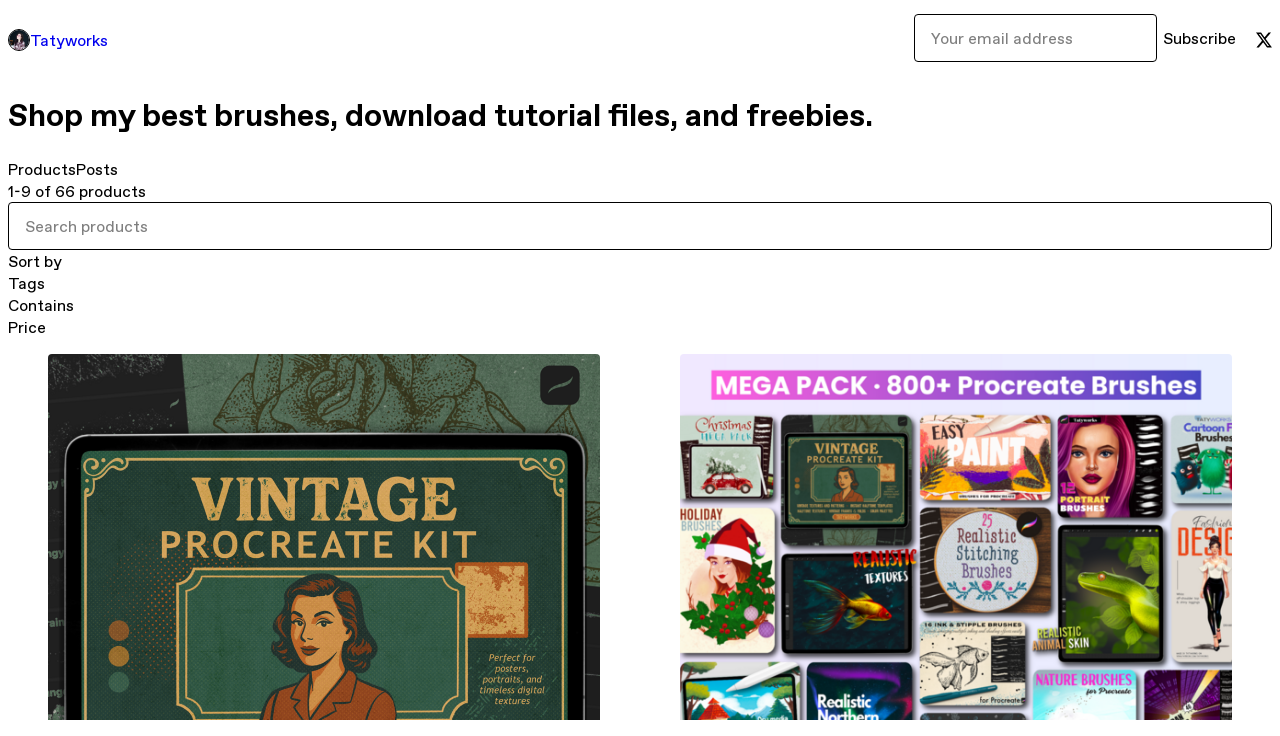

--- FILE ---
content_type: text/html; charset=utf-8
request_url: https://tatyworks.gumroad.com/?recommended_by=discover
body_size: 16169
content:
<!DOCTYPE html>
<html lang="en">
  <head prefix="og: http://ogp.me/ns# fb: http://ogp.me/ns/fb# gumroad: http://ogp.me/ns/fb/gumroad#">
    <link rel="dns-prefetch" href="//assets.gumroad.com">
    <link rel="dns-prefetch" href="//static-2.gumroad.com">
    <link rel="dns-prefetch" href="//public-files.gumroad.com">
  <title inertia>Tatyworks</title>
  <meta name="action-cable-url" content="wss://cable.gumroad.com/cable" />
  <link rel="stylesheet" crossorigin="anonymous" href="https://assets.gumroad.com/packs/css/design-93f8cfce.css" />
    <style>:root{--accent: 136 12 126;--contrast-accent: 255 255 255;--font-family: "ABC Favorit", "ABC Favorit", sans-serif;--color: 0 0 0;--primary: var(--color);--contrast-primary: 255 255 255;--filled: 255 255 255;--contrast-filled: var(--color);--body-bg: #ffffff;--active-bg: rgb(var(--color) / var(--gray-1));--border-alpha: 1}body{background-color:#ffffff;color:#000;font-family:"ABC Favorit", "ABC Favorit", sans-serif}
</style>

  <meta name="csrf-param" content="authenticity_token" />
<meta name="csrf-token" content="iUdyMy2ehTrPtknn_ulSKezbvFh58iq6Mkb57-mS5BbiUbKW2f14uav9UlDIz3KkcJJJpvUIaNaoIbbI2hzgyg" />
  <meta charset="utf-8">
  <meta content="149071038533330" property="fb:app_id">
  <meta content="http://www.facebook.com/gumroad" property="fb:page_id">
  <meta property="twitter:site" value="@gumroad">
  
    <meta content="Gumroad" property="og:site_name">
    <meta content="website" property="og:type">
      <meta content="Shop my best brushes, download tutorial files, and freebies." name="description">
      <meta property="twitter:card" content="summary_large_image">
    <meta content="Shop my best brushes, download tutorial files, and freebies." property="og:description">
  <meta property="og:image" content="https://public-files.gumroad.com/yjdur6wukcnqhcjle6jfo13wzjq6">
  <meta property="og:image:alt" content="Subscribe to Tatyworks on Gumroad">
  <meta property="og:title" content="Subscribe to Tatyworks on Gumroad">
  <meta property="gr:google_analytics:enabled" content="true">
  <meta property="gr:fb_pixel:enabled" content="true">
  <meta property="gr:logged_in_user:id" content="">
  <meta property="gr:environment" value="production">
  <meta property="gr:page:type" content="">
  <meta property="gr:facebook_sdk:enabled" content="false">
  <meta content="initial-scale = 1.0, width = device-width" name="viewport">
  <meta property="stripe:pk" value="pk_live_Db80xIzLPWhKo1byPrnERmym">
  <meta property="stripe:api_version" value="2023-10-16; risk_in_requirements_beta=v1; retrieve_tax_forms_beta=v1;">
  <link href="/opensearch.xml" rel="search" type="application/opensearchdescription+xml" title="Gumroad">
  
    <link href="https://public-files.gumroad.com/j6exayekc8c3eaqx10b5jydus0n0" rel="shortcut icon">
</head>

  <body id="user_page" class="group/body mac custom-domain" style="">
    <div id="design-settings" data-settings="{&quot;font&quot;:{&quot;name&quot;:&quot;ABC Favorit&quot;,&quot;url&quot;:&quot;https://assets.gumroad.com/assets/ABCFavorit-Regular-26182c8c3addf6e4f8889817249c23b22c93233a8212e5e86574459e4dc926e2.woff2&quot;}}" style="display: none;"></div>
    <div id="user-agent-info" data-settings="{&quot;is_mobile&quot;:false}" style="display: none;"></div>
    <div class="react-entry-point" style="display:contents" id="Alert-react-component-aab5ba4d-ff11-48b5-829f-d08c3947194d"><div class="fixed top-4 left-1/2 z-100 w-max max-w-[calc(100vw-2rem)] rounded bg-background md:max-w-sm invisible" style="transform:translateX(-50%) translateY(calc(-100% - var(--spacer-4)));transition:all 0.3s ease-out 0.5s"><div role="alert" class="flex items-start gap-2 rounded border border-border p-3"><div class="flex-1"><div></div></div></div></div></div>
      <script type="application/json" class="js-react-on-rails-component" data-component-name="Alert" data-dom-id="Alert-react-component-aab5ba4d-ff11-48b5-829f-d08c3947194d">{"initial":null}</script>
      


    <div class="flex flex-col lg:flex-row h-screen">
      <main class="flex-1 flex flex-col lg:h-screen overflow-y-auto">
        <div class="flex-1 flex flex-col">
          


<script type="application/json" id="js-react-on-rails-context">{"railsEnv":"production","inMailer":false,"i18nLocale":"en","i18nDefaultLocale":"en","rorVersion":"14.0.4","rorPro":false,"href":"https://tatyworks.gumroad.com/?recommended_by=discover","location":"/?recommended_by=discover","scheme":"https","host":"tatyworks.gumroad.com","port":null,"pathname":"/","search":"recommended_by=discover","httpAcceptLanguage":null,"design_settings":{"font":{"name":"ABC Favorit","url":"https://assets.gumroad.com/assets/ABCFavorit-Regular-26182c8c3addf6e4f8889817249c23b22c93233a8212e5e86574459e4dc926e2.woff2"}},"domain_settings":{"scheme":"https","app_domain":"gumroad.com","root_domain":"gumroad.com","short_domain":"gum.co","discover_domain":"gumroad.com","third_party_analytics_domain":"gumroad-analytics.com","api_domain":"api.gumroad.com"},"user_agent_info":{"is_mobile":false},"logged_in_user":null,"current_seller":null,"csp_nonce":"XCIXComcGjD3JMIm/nTVcuRWC7wuFYy/0oFvDXelZqU=","locale":"en-US","feature_flags":{"require_email_typo_acknowledgment":true,"disable_stripe_signup":true},"serverSide":false}</script>
<div class="react-entry-point" style="display:contents" id="Profile-react-component-19a291a8-e626-465b-9396-0614594b3e44"><div class="flex min-h-full flex-col"><header class="z-20 border-border bg-background text-lg lg:border-b lg:px-4 lg:py-6"><div class="mx-auto flex max-w-6xl flex-wrap lg:flex-nowrap lg:items-center lg:gap-6"><div class="relative flex grow items-center gap-3 border-b border-border px-4 py-8 lg:flex-1 lg:border-0 lg:p-0"><img class="user-avatar" src="https://public-files.gumroad.com/j6exayekc8c3eaqx10b5jydus0n0" alt="Profile Picture"/><a href="/" class="no-underline">Tatyworks</a></div><div class="flex basis-full items-center gap-3 border-b border-border px-4 py-8 lg:basis-auto lg:border-0 lg:p-0"><form style="flex-grow:1" novalidate=""><fieldset class=""><div class="flex gap-2"><input type="email" class="flex-1" placeholder="Your email address" value=""/><button class="inline-flex items-center justify-center gap-2 cursor-pointer border border-border rounded text-current font-[inherit] no-underline transition-transform hover:-translate-1 hover:shadow active:translate-0 active:shadow-none disabled:opacity-30 disabled:hover:translate-0 disabled:hover:shadow-none px-4 py-3 text-base leading-[1.4] bg-transparent" type="submit">Subscribe</button></div></fieldset></form></div><div class="ml-auto flex items-center gap-3"><a href="https://twitter.com/Tatyworks" target="_blank" class="inline-flex items-center justify-center gap-2 cursor-pointer border border-border rounded text-current font-[inherit] no-underline transition-transform hover:-translate-1 hover:shadow active:translate-0 active:shadow-none disabled:opacity-30 disabled:hover:translate-0 disabled:hover:shadow-none px-4 py-3 text-base leading-[1.4] bg-transparent"><span class="icon icon-twitter"></span></a></div></div></header><main class="flex-1"><header class="border-b border-border"><div class="mx-auto grid w-full max-w-6xl grid-cols-1 gap-4 px-4 py-8 lg:px-0"><h1 class="whitespace-pre-line">Shop my best brushes, download tutorial files, and freebies.</h1><div role="tablist" class="flex gap-3 overflow-x-auto" aria-label="Profile Tabs"><a class="border no-underline shrink-0 rounded-full px-3 py-2 hover:border-border bg-background border-border text-foreground" role="tab" aria-selected="true">Products</a><a class="border no-underline shrink-0 rounded-full border-transparent px-3 py-2 hover:border-border" role="tab" aria-selected="false">Posts</a></div></div></header><section class="relative border-b border-border px-4 py-8 lg:py-16" id="3NtaiB35CiRkV7WC3KIl-w=="><div class="mx-auto grid w-full max-w-6xl gap-6"><div class="grid grid-cols-1 items-start gap-x-16 gap-y-8 lg:grid-cols-[var(--grid-cols-sidebar)]"><div class="grid divide-y divide-solid divide-border rounded border border-border bg-background overflow-y-auto lg:sticky lg:inset-y-4 lg:max-h-[calc(100vh-2rem)]" aria-label="Filters"><header class="flex flex-wrap items-center justify-between gap-4 p-4">1-9 of 66 products</header><div class="flex flex-wrap items-center justify-between gap-4 p-4"><input aria-label="Search products" placeholder="Search products" class="grow" value=""/></div><details class="flex-wrap items-center justify-between gap-4 p-4 block"><summary class="grow grid-flow-col grid-cols-[1fr_auto] before:col-start-2">Sort by</summary><fieldset role="group"><label>Custom<input type="radio" name=":Rb6:-sortBy" checked=""/></label><label>Newest<input type="radio" name=":Rb6:-sortBy"/></label><label>Highest rated<input type="radio" name=":Rb6:-sortBy"/></label><label>Most reviewed<input type="radio" name=":Rb6:-sortBy"/></label><label>Price (Low to High)<input type="radio" name=":Rb6:-sortBy"/></label><label>Price (High to Low)<input type="radio" name=":Rb6:-sortBy"/></label></fieldset></details><details class="flex-wrap items-center justify-between gap-4 p-4 block"><summary class="grow grid-flow-col grid-cols-[1fr_auto] before:col-start-2">Tags</summary><fieldset role="group"><label>All Products<input type="checkbox" disabled="" checked=""/></label><label>procreate brushes<!-- --> (<!-- -->36<!-- -->)<input type="checkbox"/></label><label>procreate<!-- --> (<!-- -->34<!-- -->)<input type="checkbox"/></label><label>procreate tutorial<!-- --> (<!-- -->25<!-- -->)<input type="checkbox"/></label><label>procreate brush pack<!-- --> (<!-- -->19<!-- -->)<input type="checkbox"/></label><label>tatyworks<!-- --> (<!-- -->9<!-- -->)<input type="checkbox"/></label><button class="cursor-pointer underline all-unset">Show more</button></fieldset></details><details class="flex-wrap items-center justify-between gap-4 p-4 block"><summary class="grow grid-flow-col grid-cols-[1fr_auto] before:col-start-2">Contains</summary><fieldset role="group"><label>brushset<!-- --> (<!-- -->57<!-- -->)<input type="checkbox"/></label><label>swatches<!-- --> (<!-- -->48<!-- -->)<input type="checkbox"/></label><label>png<!-- --> (<!-- -->11<!-- -->)<input type="checkbox"/></label><label>jpg<!-- --> (<!-- -->5<!-- -->)<input type="checkbox"/></label><label>zip<!-- --> (<!-- -->4<!-- -->)<input type="checkbox"/></label><button class="cursor-pointer underline all-unset">Show more</button></fieldset></details><details class="flex-wrap items-center justify-between gap-4 p-4 block"><summary class="grow grid-flow-col grid-cols-[1fr_auto] before:col-start-2">Price</summary><div style="display:grid;grid-template-columns:repeat(auto-fit, minmax(var(--dynamic-grid), 1fr));grid-auto-flow:row;gap:var(--spacer-3)"><fieldset><legend><label for=":Rb6H1:">Minimum price</label></legend><div class="input"><div class="inline-flex align-middle px-3 py-2 bg-background text-foreground border border-border truncate rounded-full -ml-2 shrink-0">$</div><input id=":Rb6H1:" placeholder="0" inputMode="numeric" value=""/></div></fieldset><fieldset><legend><label for=":Rb6H2:">Maximum price</label></legend><div class="input"><div class="inline-flex align-middle px-3 py-2 bg-background text-foreground border border-border truncate rounded-full -ml-2 shrink-0">$</div><input id=":Rb6H2:" placeholder="∞" inputMode="numeric" value=""/></div></fieldset></div></details></div><div><div class="@container"><div class="grid grid-cols-2 gap-4 @xl:grid-cols-3 @3xl:grid-cols-4 @4xl:grid-cols-5 lg:grid-cols-2! lg:@3xl:grid-cols-3! lg:@5xl:grid-cols-4! lg:@7xl:grid-cols-5!"><article class="relative flex flex-col rounded border border-border bg-background transition-all duration-150 hover:shadow"><figure class="aspect-square overflow-hidden rounded-t border-b border-border bg-(image:--product-cover-placeholder) bg-cover [&amp;_img]:size-full [&amp;_img]:object-cover"><img src="https://public-files.gumroad.com/9d3vfcgnso8vg2hyp0oi9r8h02jr"/></figure><header class="flex flex-1 flex-col gap-3 border-b border-border p-4"><a href="https://tatyworks.gumroad.com/l/tatyvintage?layout=profile&amp;recommended_by=discover" class="stretched-link"><h4 itemProp="name" class="line-clamp-4 lg:text-xl">TatyWorks Vintage Bundle</h4></a><div class="flex shrink-0 items-center gap-1" aria-label="Rating"><span class="icon icon-solid-star"></span><span class="rating-average">5.0</span><span title="5 ratings">(1)</span></div></header><footer class="flex divide-x divide-border"><div class="flex-1 p-4"><div itemscope="" itemProp="offers" itemType="https://schema.org/Offer" class="flex items-center"><span class="group/tooltip relative inline-grid right"><span aria-describedby=":Rb0mr6:" style="display:contents"><div class="relative grid grid-flow-col border border-r-0 border-border"><div class="bg-accent px-2 py-1 text-accent-foreground" itemProp="price" content="19">$19</div><div class="border-border border-r-transparent border-[calc(0.5lh+--spacing(1))] border-l-1"></div><div class="absolute top-0 right-px bottom-0 border-accent border-r-transparent border-[calc(0.5lh+--spacing(1))] border-l-1"></div></div></span><span role="tooltip" id=":Rb0mr6:" class="absolute z-30 hidden w-40 max-w-max rounded-md bg-primary p-3 text-primary-foreground group-focus-within/tooltip:block group-hover/tooltip:block top-1/2 -translate-y-1/2 left-full translate-x-2"><div class="absolute border-6 border-transparent top-1/2 -translate-y-1/2 right-full border-r-primary"></div>$19</span></span><link itemProp="url" href="https://tatyworks.gumroad.com/l/tatyvintage?layout=profile&amp;recommended_by=discover"/><div itemProp="availability" hidden="">https://schema.org/InStock</div><div itemProp="priceCurrency" hidden="">usd</div></div></div></footer></article><article class="relative flex flex-col rounded border border-border bg-background transition-all duration-150 hover:shadow"><figure class="aspect-square overflow-hidden rounded-t border-b border-border bg-(image:--product-cover-placeholder) bg-cover [&amp;_img]:size-full [&amp;_img]:object-cover"><img src="https://public-files.gumroad.com/dwgylhbs5kmiqk8zrfqbboh1uwva"/></figure><header class="flex flex-1 flex-col gap-3 border-b border-border p-4"><a href="https://tatyworks.gumroad.com/l/TatysMegaPack?layout=profile&amp;recommended_by=discover" class="stretched-link"><h4 itemProp="name" class="line-clamp-4 lg:text-xl">Procreate MEGA Pack — 800+ Premium Brushes</h4></a><div class="flex shrink-0 items-center gap-1" aria-label="Rating"><span class="icon icon-solid-star"></span><span class="rating-average">5.0</span><span title="5 ratings">(10)</span></div></header><footer class="flex divide-x divide-border"><div class="flex-1 p-4"><div itemscope="" itemProp="offers" itemType="https://schema.org/Offer" class="flex items-center"><span class="group/tooltip relative inline-grid right"><span aria-describedby=":Rb16r6:" style="display:contents"><div class="relative grid grid-flow-col border border-r-0 border-border"><div class="bg-accent px-2 py-1 text-accent-foreground" itemProp="price" content="79.99">$79.99</div><div class="border-border border-r-transparent border-[calc(0.5lh+--spacing(1))] border-l-1"></div><div class="absolute top-0 right-px bottom-0 border-accent border-r-transparent border-[calc(0.5lh+--spacing(1))] border-l-1"></div></div></span><span role="tooltip" id=":Rb16r6:" class="absolute z-30 hidden w-40 max-w-max rounded-md bg-primary p-3 text-primary-foreground group-focus-within/tooltip:block group-hover/tooltip:block top-1/2 -translate-y-1/2 left-full translate-x-2"><div class="absolute border-6 border-transparent top-1/2 -translate-y-1/2 right-full border-r-primary"></div>$79.99</span></span><link itemProp="url" href="https://tatyworks.gumroad.com/l/TatysMegaPack?layout=profile&amp;recommended_by=discover"/><div itemProp="availability" hidden="">https://schema.org/InStock</div><div itemProp="priceCurrency" hidden="">usd</div></div></div></footer></article><article class="relative flex flex-col rounded border border-border bg-background transition-all duration-150 hover:shadow"><figure class="aspect-square overflow-hidden rounded-t border-b border-border bg-(image:--product-cover-placeholder) bg-cover [&amp;_img]:size-full [&amp;_img]:object-cover"><img src="https://public-files.gumroad.com/6my1k0ewx28fa5iybwx3itcu6gy4"/></figure><header class="flex flex-1 flex-col gap-3 border-b border-border p-4"><a href="https://tatyworks.gumroad.com/l/mega-xmas?layout=profile&amp;recommended_by=discover" class="stretched-link"><h4 itemProp="name" class="line-clamp-4 lg:text-xl">Taty&#x27;s Mega Holidays Pack</h4></a><div class="flex shrink-0 items-center gap-1" aria-label="Rating"><span class="icon icon-solid-star"></span><span class="rating-average">5.0</span><span title="5 ratings">(33)</span></div></header><footer class="flex divide-x divide-border"><div class="flex-1 p-4"><div itemscope="" itemProp="offers" itemType="https://schema.org/Offer" class="flex items-center"><span class="group/tooltip relative inline-grid right"><span aria-describedby=":Rb1mr6:" style="display:contents"><div class="relative grid grid-flow-col border border-r-0 border-border"><div class="bg-accent px-2 py-1 text-accent-foreground" itemProp="price" content="19.99">$19.99</div><div class="border-border border-r-transparent border-[calc(0.5lh+--spacing(1))] border-l-1"></div><div class="absolute top-0 right-px bottom-0 border-accent border-r-transparent border-[calc(0.5lh+--spacing(1))] border-l-1"></div></div></span><span role="tooltip" id=":Rb1mr6:" class="absolute z-30 hidden w-40 max-w-max rounded-md bg-primary p-3 text-primary-foreground group-focus-within/tooltip:block group-hover/tooltip:block top-1/2 -translate-y-1/2 left-full translate-x-2"><div class="absolute border-6 border-transparent top-1/2 -translate-y-1/2 right-full border-r-primary"></div>$19.99</span></span><link itemProp="url" href="https://tatyworks.gumroad.com/l/mega-xmas?layout=profile&amp;recommended_by=discover"/><div itemProp="availability" hidden="">https://schema.org/InStock</div><div itemProp="priceCurrency" hidden="">usd</div></div></div></footer></article><article class="relative flex flex-col rounded border border-border bg-background transition-all duration-150 hover:shadow"><figure class="aspect-square overflow-hidden rounded-t border-b border-border bg-(image:--product-cover-placeholder) bg-cover [&amp;_img]:size-full [&amp;_img]:object-cover"><img src="https://public-files.gumroad.com/zdcuyy90elwgo3yk5wstg7l7b84b"/></figure><header class="flex flex-1 flex-col gap-3 border-b border-border p-4"><a href="https://tatyworks.gumroad.com/l/tatygouache?layout=profile&amp;recommended_by=discover" class="stretched-link"><h4 itemProp="name" class="line-clamp-4 lg:text-xl">Taty&#x27;s Magic Gouache Brushes</h4></a></header><footer class="flex divide-x divide-border"><div class="flex-1 p-4"><div itemscope="" itemProp="offers" itemType="https://schema.org/Offer" class="flex items-center"><span class="group/tooltip relative inline-grid right"><span aria-describedby=":Rb26r6:" style="display:contents"><div class="relative grid grid-flow-col border border-r-0 border-border"><div class="bg-accent px-2 py-1 text-accent-foreground" itemProp="price" content="7.99">$7.99</div><div class="border-border border-r-transparent border-[calc(0.5lh+--spacing(1))] border-l-1"></div><div class="absolute top-0 right-px bottom-0 border-accent border-r-transparent border-[calc(0.5lh+--spacing(1))] border-l-1"></div></div></span><span role="tooltip" id=":Rb26r6:" class="absolute z-30 hidden w-40 max-w-max rounded-md bg-primary p-3 text-primary-foreground group-focus-within/tooltip:block group-hover/tooltip:block top-1/2 -translate-y-1/2 left-full translate-x-2"><div class="absolute border-6 border-transparent top-1/2 -translate-y-1/2 right-full border-r-primary"></div>$7.99</span></span><link itemProp="url" href="https://tatyworks.gumroad.com/l/tatygouache?layout=profile&amp;recommended_by=discover"/><div itemProp="availability" hidden="">https://schema.org/InStock</div><div itemProp="priceCurrency" hidden="">usd</div></div></div></footer></article><article class="relative flex flex-col rounded border border-border bg-background transition-all duration-150 hover:shadow"><figure class="aspect-square overflow-hidden rounded-t border-b border-border bg-(image:--product-cover-placeholder) bg-cover [&amp;_img]:size-full [&amp;_img]:object-cover"><img src="https://public-files.gumroad.com/ee5vc3yok3dwhjiky5o7ph5rt183"/></figure><header class="flex flex-1 flex-col gap-3 border-b border-border p-4"><a href="https://tatyworks.gumroad.com/l/texturez?layout=profile&amp;recommended_by=discover" class="stretched-link"><h4 itemProp="name" class="line-clamp-4 lg:text-xl">Taty&#x27;s Textures &amp; Patterns Set</h4></a><div class="flex shrink-0 items-center gap-1" aria-label="Rating"><span class="icon icon-solid-star"></span><span class="rating-average">5.0</span><span title="5 ratings">(146)</span></div></header><footer class="flex divide-x divide-border"><div class="flex-1 p-4"><div itemscope="" itemProp="offers" itemType="https://schema.org/Offer" class="flex items-center"><span class="group/tooltip relative inline-grid right"><span aria-describedby=":Rb2mr6:" style="display:contents"><div class="relative grid grid-flow-col border border-r-0 border-border"><div class="bg-accent px-2 py-1 text-accent-foreground" itemProp="price" content="0">$0<!-- -->+</div><div class="border-border border-r-transparent border-[calc(0.5lh+--spacing(1))] border-l-1"></div><div class="absolute top-0 right-px bottom-0 border-accent border-r-transparent border-[calc(0.5lh+--spacing(1))] border-l-1"></div></div></span><span role="tooltip" id=":Rb2mr6:" class="absolute z-30 hidden w-40 max-w-max rounded-md bg-primary p-3 text-primary-foreground group-focus-within/tooltip:block group-hover/tooltip:block top-1/2 -translate-y-1/2 left-full translate-x-2"><div class="absolute border-6 border-transparent top-1/2 -translate-y-1/2 right-full border-r-primary"></div>$0<!-- -->+</span></span><link itemProp="url" href="https://tatyworks.gumroad.com/l/texturez?layout=profile&amp;recommended_by=discover"/><div itemProp="availability" hidden="">https://schema.org/InStock</div><div itemProp="priceCurrency" hidden="">usd</div></div></div></footer></article><article class="relative flex flex-col rounded border border-border bg-background transition-all duration-150 hover:shadow"><figure class="aspect-square overflow-hidden rounded-t border-b border-border bg-(image:--product-cover-placeholder) bg-cover [&amp;_img]:size-full [&amp;_img]:object-cover"><img src="https://public-files.gumroad.com/mw00cc2r483fmbpcyeak7coq7g7w"/></figure><header class="flex flex-1 flex-col gap-3 border-b border-border p-4"><a href="https://tatyworks.gumroad.com/l/tatyenv?layout=profile&amp;recommended_by=discover" class="stretched-link"><h4 itemProp="name" class="line-clamp-4 lg:text-xl">Taty&#x27;s Environment Pack - 24 Brushes &amp; Tutorial</h4></a><div class="flex shrink-0 items-center gap-1" aria-label="Rating"><span class="icon icon-solid-star"></span><span class="rating-average">5.0</span><span title="5 ratings">(26)</span></div></header><footer class="flex divide-x divide-border"><div class="flex-1 p-4"><div itemscope="" itemProp="offers" itemType="https://schema.org/Offer" class="flex items-center"><span class="group/tooltip relative inline-grid right"><span aria-describedby=":Rb36r6:" style="display:contents"><div class="relative grid grid-flow-col border border-r-0 border-border"><div class="bg-accent px-2 py-1 text-accent-foreground" itemProp="price" content="9.99">$9.99</div><div class="border-border border-r-transparent border-[calc(0.5lh+--spacing(1))] border-l-1"></div><div class="absolute top-0 right-px bottom-0 border-accent border-r-transparent border-[calc(0.5lh+--spacing(1))] border-l-1"></div></div></span><span role="tooltip" id=":Rb36r6:" class="absolute z-30 hidden w-40 max-w-max rounded-md bg-primary p-3 text-primary-foreground group-focus-within/tooltip:block group-hover/tooltip:block top-1/2 -translate-y-1/2 left-full translate-x-2"><div class="absolute border-6 border-transparent top-1/2 -translate-y-1/2 right-full border-r-primary"></div>$9.99</span></span><link itemProp="url" href="https://tatyworks.gumroad.com/l/tatyenv?layout=profile&amp;recommended_by=discover"/><div itemProp="availability" hidden="">https://schema.org/InStock</div><div itemProp="priceCurrency" hidden="">usd</div></div></div></footer></article><article class="relative flex flex-col rounded border border-border bg-background transition-all duration-150 hover:shadow"><figure class="aspect-square overflow-hidden rounded-t border-b border-border bg-(image:--product-cover-placeholder) bg-cover [&amp;_img]:size-full [&amp;_img]:object-cover"><img src="https://public-files.gumroad.com/pdm5vias3vhe1v8ipmmvm9gq8yej"/></figure><header class="flex flex-1 flex-col gap-3 border-b border-border p-4"><a href="https://tatyworks.gumroad.com/l/retrofuturism?layout=profile&amp;recommended_by=discover" class="stretched-link"><h4 itemProp="name" class="line-clamp-4 lg:text-xl">Retro Futuristic Art Tutorial Bundle</h4></a><div class="flex shrink-0 items-center gap-1" aria-label="Rating"><span class="icon icon-solid-star"></span><span class="rating-average">5.0</span><span title="5 ratings">(92)</span></div></header><footer class="flex divide-x divide-border"><div class="flex-1 p-4"><div itemscope="" itemProp="offers" itemType="https://schema.org/Offer" class="flex items-center"><span class="group/tooltip relative inline-grid right"><span aria-describedby=":Rb3mr6:" style="display:contents"><div class="relative grid grid-flow-col border border-r-0 border-border"><div class="bg-accent px-2 py-1 text-accent-foreground" itemProp="price" content="0">$0<!-- -->+</div><div class="border-border border-r-transparent border-[calc(0.5lh+--spacing(1))] border-l-1"></div><div class="absolute top-0 right-px bottom-0 border-accent border-r-transparent border-[calc(0.5lh+--spacing(1))] border-l-1"></div></div></span><span role="tooltip" id=":Rb3mr6:" class="absolute z-30 hidden w-40 max-w-max rounded-md bg-primary p-3 text-primary-foreground group-focus-within/tooltip:block group-hover/tooltip:block top-1/2 -translate-y-1/2 left-full translate-x-2"><div class="absolute border-6 border-transparent top-1/2 -translate-y-1/2 right-full border-r-primary"></div>$0<!-- -->+</span></span><link itemProp="url" href="https://tatyworks.gumroad.com/l/retrofuturism?layout=profile&amp;recommended_by=discover"/><div itemProp="availability" hidden="">https://schema.org/InStock</div><div itemProp="priceCurrency" hidden="">usd</div></div></div></footer></article><article class="relative flex flex-col rounded border border-border bg-background transition-all duration-150 hover:shadow"><figure class="aspect-square overflow-hidden rounded-t border-b border-border bg-(image:--product-cover-placeholder) bg-cover [&amp;_img]:size-full [&amp;_img]:object-cover"><img src="https://public-files.gumroad.com/yh1ajliwwrgvbvgshxfrvbd315k2"/></figure><header class="flex flex-1 flex-col gap-3 border-b border-border p-4"><a href="https://tatyworks.gumroad.com/l/loves?layout=profile&amp;recommended_by=discover" class="stretched-link"><h4 itemProp="name" class="line-clamp-4 lg:text-xl">Taty&#x27;s Valentine Brushes - Gift Set</h4></a><div class="flex shrink-0 items-center gap-1" aria-label="Rating"><span class="icon icon-solid-star"></span><span class="rating-average">4.9</span><span title="4.9 ratings">(119)</span></div></header><footer class="flex divide-x divide-border"><div class="flex-1 p-4"><div itemscope="" itemProp="offers" itemType="https://schema.org/Offer" class="flex items-center"><span class="group/tooltip relative inline-grid right"><span aria-describedby=":Rb46r6:" style="display:contents"><div class="relative grid grid-flow-col border border-r-0 border-border"><div class="bg-accent px-2 py-1 text-accent-foreground" itemProp="price" content="0">$0<!-- -->+</div><div class="border-border border-r-transparent border-[calc(0.5lh+--spacing(1))] border-l-1"></div><div class="absolute top-0 right-px bottom-0 border-accent border-r-transparent border-[calc(0.5lh+--spacing(1))] border-l-1"></div></div></span><span role="tooltip" id=":Rb46r6:" class="absolute z-30 hidden w-40 max-w-max rounded-md bg-primary p-3 text-primary-foreground group-focus-within/tooltip:block group-hover/tooltip:block top-1/2 -translate-y-1/2 left-full translate-x-2"><div class="absolute border-6 border-transparent top-1/2 -translate-y-1/2 right-full border-r-primary"></div>$0<!-- -->+</span></span><link itemProp="url" href="https://tatyworks.gumroad.com/l/loves?layout=profile&amp;recommended_by=discover"/><div itemProp="availability" hidden="">https://schema.org/InStock</div><div itemProp="priceCurrency" hidden="">usd</div></div></div></footer></article><article class="relative flex flex-col rounded border border-border bg-background transition-all duration-150 hover:shadow"><figure class="aspect-square overflow-hidden rounded-t border-b border-border bg-(image:--product-cover-placeholder) bg-cover [&amp;_img]:size-full [&amp;_img]:object-cover"><img src="https://public-files.gumroad.com/436emrcyfqfgoxop6vsa7yybfak6"/></figure><header class="flex flex-1 flex-col gap-3 border-b border-border p-4"><a href="https://tatyworks.gumroad.com/l/botanics?layout=profile&amp;recommended_by=discover" class="stretched-link"><h4 itemProp="name" class="line-clamp-4 lg:text-xl">TatyWorks Botanics // 24 Brushes</h4></a><div class="flex shrink-0 items-center gap-1" aria-label="Rating"><span class="icon icon-solid-star"></span><span class="rating-average">4.9</span><span title="4.9 ratings">(392)</span></div></header><footer class="flex divide-x divide-border"><div class="flex-1 p-4"><div itemscope="" itemProp="offers" itemType="https://schema.org/Offer" class="flex items-center"><span class="group/tooltip relative inline-grid right"><span aria-describedby=":Rb4mr6:" style="display:contents"><div class="relative grid grid-flow-col border border-r-0 border-border"><div class="bg-accent px-2 py-1 text-accent-foreground" itemProp="price" content="0">$0<!-- -->+</div><div class="border-border border-r-transparent border-[calc(0.5lh+--spacing(1))] border-l-1"></div><div class="absolute top-0 right-px bottom-0 border-accent border-r-transparent border-[calc(0.5lh+--spacing(1))] border-l-1"></div></div></span><span role="tooltip" id=":Rb4mr6:" class="absolute z-30 hidden w-40 max-w-max rounded-md bg-primary p-3 text-primary-foreground group-focus-within/tooltip:block group-hover/tooltip:block top-1/2 -translate-y-1/2 left-full translate-x-2"><div class="absolute border-6 border-transparent top-1/2 -translate-y-1/2 right-full border-r-primary"></div>$0<!-- -->+</span></span><link itemProp="url" href="https://tatyworks.gumroad.com/l/botanics?layout=profile&amp;recommended_by=discover"/><div itemProp="availability" hidden="">https://schema.org/InStock</div><div itemProp="priceCurrency" hidden="">usd</div></div></div></footer></article></div></div></div></div></div></section><footer class="px-4 py-8 text-center mx-auto w-full max-w-6xl lg:py-6 lg:text-left"><div>Powered by <a href="https://gumroad.com/" class="logo-full" aria-label="Gumroad"></a></div></footer></main></div></div>
      <script type="application/json" class="js-react-on-rails-component" data-component-name="Profile" data-dom-id="Profile-react-component-19a291a8-e626-465b-9396-0614594b3e44">{"currency_code":"usd","show_ratings_filter":true,"creator_profile":{"external_id":"6100863138065","avatar_url":"https://public-files.gumroad.com/j6exayekc8c3eaqx10b5jydus0n0","name":"Tatyworks","twitter_handle":"Tatyworks","subdomain":"tatyworks.gumroad.com"},"sections":[{"id":"3NtaiB35CiRkV7WC3KIl-w==","header":"","type":"SellerProfileProductsSection","show_filters":true,"default_product_sort":"page_layout","search_results":{"total":66,"tags_data":[{"key":"procreate brushes","doc_count":36},{"key":"procreate","doc_count":34},{"key":"procreate tutorial","doc_count":25},{"key":"procreate brush pack","doc_count":19},{"key":"tatyworks","doc_count":9},{"key":"drawing tutorial","doc_count":7},{"key":"procreate brush","doc_count":5},{"key":"brushes","doc_count":3}],"filetypes_data":[{"key":"brushset","doc_count":57},{"key":"swatches","doc_count":48},{"key":"png","doc_count":11},{"key":"jpg","doc_count":5},{"key":"zip","doc_count":4},{"key":"procreate","doc_count":2},{"key":"brush","doc_count":1},{"key":"jpeg","doc_count":1}],"products":[{"id":"ND9VKqi-tXAlqbTmRo5FPg==","permalink":"xyphw","name":"TatyWorks Vintage Bundle","seller":null,"ratings":{"count":1,"average":5.0},"thumbnail_url":"https://public-files.gumroad.com/9d3vfcgnso8vg2hyp0oi9r8h02jr","native_type":"digital","quantity_remaining":null,"is_sales_limited":false,"price_cents":1900,"currency_code":"usd","is_pay_what_you_want":false,"url":"https://tatyworks.gumroad.com/l/tatyvintage?layout=profile\u0026recommended_by=discover","duration_in_months":null,"recurrence":null},{"id":"-UkGkGqxNqe4D9f2oyAW9w==","permalink":"iigcn","name":"Procreate MEGA Pack — 800+ Premium Brushes","seller":null,"ratings":{"count":10,"average":5.0},"thumbnail_url":"https://public-files.gumroad.com/dwgylhbs5kmiqk8zrfqbboh1uwva","native_type":"digital","quantity_remaining":null,"is_sales_limited":false,"price_cents":7999,"currency_code":"usd","is_pay_what_you_want":false,"url":"https://tatyworks.gumroad.com/l/TatysMegaPack?layout=profile\u0026recommended_by=discover","duration_in_months":null,"recurrence":null},{"id":"TXO2CoWSVoQsr3rlneIRJQ==","permalink":"AsijV","name":"Taty's Mega Holidays Pack","seller":null,"ratings":{"count":33,"average":5.0},"thumbnail_url":"https://public-files.gumroad.com/6my1k0ewx28fa5iybwx3itcu6gy4","native_type":"digital","quantity_remaining":null,"is_sales_limited":false,"price_cents":1999,"currency_code":"usd","is_pay_what_you_want":false,"url":"https://tatyworks.gumroad.com/l/mega-xmas?layout=profile\u0026recommended_by=discover","duration_in_months":null,"recurrence":null},{"id":"GwXsELDaP_-ROyRXUNv3Rg==","permalink":"jxwrvx","name":"Taty's Magic Gouache Brushes","seller":null,"ratings":{"count":0,"average":0.0},"thumbnail_url":"https://public-files.gumroad.com/zdcuyy90elwgo3yk5wstg7l7b84b","native_type":"digital","quantity_remaining":null,"is_sales_limited":false,"price_cents":799,"currency_code":"usd","is_pay_what_you_want":false,"url":"https://tatyworks.gumroad.com/l/tatygouache?layout=profile\u0026recommended_by=discover","duration_in_months":null,"recurrence":null},{"id":"GMJWCs5KiZMGvBJGksRzKw==","permalink":"hmklh","name":"Taty's Textures \u0026 Patterns Set","seller":null,"ratings":{"count":146,"average":5.0},"thumbnail_url":"https://public-files.gumroad.com/ee5vc3yok3dwhjiky5o7ph5rt183","native_type":"digital","quantity_remaining":null,"is_sales_limited":false,"price_cents":0,"currency_code":"usd","is_pay_what_you_want":true,"url":"https://tatyworks.gumroad.com/l/texturez?layout=profile\u0026recommended_by=discover","duration_in_months":null,"recurrence":null},{"id":"JTBVAwV3NTJY2ku7ZzlYNg==","permalink":"ztNHLF","name":"Taty's Environment Pack - 24 Brushes \u0026 Tutorial","seller":null,"ratings":{"count":26,"average":5.0},"thumbnail_url":"https://public-files.gumroad.com/mw00cc2r483fmbpcyeak7coq7g7w","native_type":"digital","quantity_remaining":null,"is_sales_limited":false,"price_cents":999,"currency_code":"usd","is_pay_what_you_want":false,"url":"https://tatyworks.gumroad.com/l/tatyenv?layout=profile\u0026recommended_by=discover","duration_in_months":null,"recurrence":null},{"id":"BLJWqY6S9IBhcVOQl8tQLA==","permalink":"egmat","name":"Retro Futuristic Art Tutorial Bundle","seller":null,"ratings":{"count":92,"average":5.0},"thumbnail_url":"https://public-files.gumroad.com/pdm5vias3vhe1v8ipmmvm9gq8yej","native_type":"digital","quantity_remaining":null,"is_sales_limited":false,"price_cents":0,"currency_code":"usd","is_pay_what_you_want":true,"url":"https://tatyworks.gumroad.com/l/retrofuturism?layout=profile\u0026recommended_by=discover","duration_in_months":null,"recurrence":null},{"id":"FUjMQpPivEFgCYBJK55acw==","permalink":"haftqo","name":"Taty's Valentine Brushes - Gift Set","seller":null,"ratings":{"count":119,"average":4.9},"thumbnail_url":"https://public-files.gumroad.com/yh1ajliwwrgvbvgshxfrvbd315k2","native_type":"digital","quantity_remaining":null,"is_sales_limited":false,"price_cents":0,"currency_code":"usd","is_pay_what_you_want":true,"url":"https://tatyworks.gumroad.com/l/loves?layout=profile\u0026recommended_by=discover","duration_in_months":null,"recurrence":null},{"id":"FqdPLG2ayVZ58K19sFfF_w==","permalink":"zpPOEh","name":"TatyWorks Botanics // 24 Brushes","seller":null,"ratings":{"count":392,"average":4.9},"thumbnail_url":"https://public-files.gumroad.com/436emrcyfqfgoxop6vsa7yybfak6","native_type":"digital","quantity_remaining":null,"is_sales_limited":false,"price_cents":0,"currency_code":"usd","is_pay_what_you_want":true,"url":"https://tatyworks.gumroad.com/l/botanics?layout=profile\u0026recommended_by=discover","duration_in_months":null,"recurrence":null}]}},{"id":"uAUwPIXdgJHWxesOSzqRTw==","header":null,"type":"SellerProfilePostsSection","posts":[{"id":"5b7-F4awCZo1jTRFqyN5HA==","name":"⚡️ Taty's Dry Media Brushes \u0026 Beetle Poster Design Tutorial","slug":"taty-s-dry-media-brushes-beetle-poster","published_at":"2024-10-01T01:05:54Z"},{"id":"JCXNW3oAxnWvHxtzFzwtgw==","name":"🌜 Camping Landscape \u0026 Magic Tree Illustration Tutorials","slug":"camping-landscape-magic-tree-illustration-tutorials","published_at":"2024-05-17T20:45:46Z"},{"id":"CEMcZJdXx4lQuuf6qAckUA==","name":"Japanese Garden Paper Cut Design \u0026 Space Poster Illustration Tutorials","slug":"japanese-garden-paper-cut-design-space-poster-illustration-tutorials","published_at":"2024-04-06T02:53:05Z"},{"id":"4iULpbTdtEqmCUf02kznsw==","name":"🏙️  CityScape Drawing Tutorial \u0026 Learn Making Your Own Brushes","slug":"cityscape-drawing-tutorial-learn-making-pixel-brushes","published_at":"2024-03-15T22:16:25Z"},{"id":"762HJcR4eH99LRoJngKhuw==","name":"Watercolor Poppies \u0026 Fairy Forest Illustration Tutorials ✨","slug":"watercolor-poppies-fairy-forest-illustration-tutorials","published_at":"2024-02-26T00:12:44Z"},{"id":"fevNtEwvCp8Qmd5XiEd8_g==","name":"FREE Brush Set \u0026 New Tutorials","slug":"free-brush-set-new-tutorials","published_at":"2024-02-13T17:18:36Z"},{"id":"yLp8-dThschABKcyq-5-4Q==","name":"Cute Winter Character \u0026 Mandarin Duck Painting Tutorials","slug":"winter-character-drawing-mandarin-duck-painting-tutorials","published_at":"2024-01-27T13:57:01Z"},{"id":"djgZsfe_P_tvgXuGm1tExA==","name":"Mandarin Duck Drawing \u0026 Cozy Winter Scenery Painting","slug":"mandarin-duck-drawing-cozy-winter-scenery-painting","published_at":"2024-01-11T22:10:39Z"},{"id":"E82F033FL3gWh8sSzbL_cw==","name":"🎁 Christmas Fireplace Painting \u0026 Holiday Card Design","slug":"christmas-fireplace-painting-holiday-card-design","published_at":"2023-12-23T18:22:13Z"},{"id":"GUaq0taaVkOEQqnIk5DYmg==","name":"NEW Holiday Design Brushes \u0026 Warhol Effect Tutorial","slug":"new-holiday-brushes-warhol-effect-tutorial","published_at":"2023-12-07T19:47:10Z"},{"id":"Yh6IZmfym6e6SJu8MdQ0VA==","name":"MASSIVE Bundle - 600+ Brushes","slug":"mega-bundle-offer-600-brushes","published_at":"2023-11-22T23:40:08Z"},{"id":"OE-gzVtSrhG8kGow-cHAyA==","name":"Cute Autumn Panda \u0026 Pumpkin House Illustration Tutorials","slug":"cute-autumn-panda-pumpkin-house-illustration-tutorials","published_at":"2023-11-20T19:18:58Z"},{"id":"KGfprQ3KKJL_ridGJIOcFw==","name":"NEW Autumn Landscape \u0026 Dreamy Window Illustration with Flowers","slug":"autumn-landscape-dreamy-window-with-flowers","published_at":"2023-11-11T18:13:43Z"},{"id":"hKDoWtYFx02BICfHCQw68g==","name":"Anime-Style Whale Drawing \u0026 Halloween Dog Illustration 👻","slug":"anime-style-whale-drawing-halloween-dog-illustration","published_at":"2023-10-31T20:55:33Z"},{"id":"vL6JyWaeamZyMf6TVUyvJA==","name":"Urban Park Landscape \u0026 Dragon Illustration","slug":"urban-park-landscape-dragon-illustration","published_at":"2023-10-19T17:08:52Z"},{"id":"SdEJzv3qNTXyXVytBrW66Q==","name":"Chanel Animation Tutorial \u0026 Fantasy Tree-House Illustration","slug":"chanel-animation-tutorial-fantasy-tree-house-illustration","published_at":"2023-09-30T17:55:42Z"},{"id":"8tmckafar1b_4cPpTyXxhw==","name":"NEW Watercolor Landscape Brush Set \u0026 Forest Landscape Painting Tutorial","slug":"new-watercolor-landscape-brush-set-forest-landscape-painting-tutorial","published_at":"2023-09-18T19:27:04Z"},{"id":"PEun5fAIqYk1CS4fzZSsEw==","name":"Patreon FREE Trial - Orange Photo Manipulation \u0026 Drawing Eeyore from Winnie The Pooh","slug":"patreon-free-trial-orange-photo-manipulation-drawing-eeyore-from-winnie-the-pooh","published_at":"2023-09-07T15:02:21Z"},{"id":"OUpaDdV1oDrVSjsGSTkMVA==","name":"Stylized Portrait  \u0026 Cute Bee Drawing Tutorials","slug":"stylized-portrait-cute-bee-drawing-tutorials","published_at":"2023-08-29T16:11:03Z"},{"id":"IGeJcb-rb9BK5c6g_-EEJw==","name":"Rocky Island Landscape // Sunny Room","slug":"rocky-island-landscape","published_at":"2023-08-20T16:41:48Z"},{"id":"SwU2RAmnh_GcFKVoI-EfWA==","name":"⚠️ Watercolor Mushroom House \u0026 Artist's Sunny Room Tutorials ","slug":"watercolor-mushroom-house-artist-s-sunny-room-tutorials","published_at":"2023-08-04T16:44:00Z"},{"id":"3TymZhEAM2QNxVJsthiouQ==","name":"Moody Night Landscape \u0026 Secret Garden Watercolor Tutorial","slug":"moody-night-landscape-secret-garden-watercolor-tutorial","published_at":"2023-07-22T16:00:03Z"},{"id":"yEMPvCoDJbMbsiF6ZgARaQ==","name":"😮 Realistic Gold Fish \u0026 Cartoon Land Painting","slug":"realistic-gold-fish-cartoon-land-painting","published_at":"2023-07-14T18:35:24Z"},{"id":"H6B1rPC7kv_Rx8j_Fm3TMw==","name":"NEW Realistic Texture Brushes \u0026 Kawaii Cat Illustration Tutorial","slug":"new-realistic-texture-brushes-kawaii-cat-illustration-tutorial","published_at":"2023-07-04T17:32:39Z"},{"id":"J_yrwFCOCcEC_GbNR6v9yQ==","name":"Watercolor Bookstore \u0026 Lo-Fi Room Illustration","slug":"watercolor-bookstore-lo-fi-room-illustration","published_at":"2023-06-22T20:50:48Z"},{"id":"eKgMCU7RwE-jp46CJ82ESA==","name":"Moody Railway Station Illustration \u0026 Drawing a Gold Ring","slug":"moody-railway-station-illustration","published_at":"2023-06-12T19:33:11Z"},{"id":"IaJXdSaiCYuSbbSziD-E6g==","name":"Abstract Boho Landscapes \u0026 Illustrating Semi-Realistic Flowers ","slug":"abstract-boho-landscape-illustrating-flowers-in-a-vase","published_at":"2023-06-05T21:15:47Z"},{"id":"ZrhNVPWPA0PraEYrhemw-w==","name":"🥳 Patreon FREE Trial - Road Trip Illustration \u0026 Dreamy Beach Drawing Tutorial","slug":"road-trip-illustration-dreamy-beach-drawing-tutorial","published_at":"2023-05-29T20:41:26Z"},{"id":"hO7wegnfbr9Jvy0LmUnz3g==","name":"🐨  Cute Koala Drawing \u0026 Realistic Emerald Ring Tutorial","slug":"cute-koala-drawing-realistic-emerald-ring-tutorial","published_at":"2023-05-09T00:54:36Z"},{"id":"ZdcjYb1MXxeY-fcbSl60EA==","name":"🌆  Moody City View Drawing // Night Cityscape Illustration Tutorial ","slug":"moody-city-view-drawing-night-cityscape-illustration-tutorial","published_at":"2023-04-30T20:40:49Z"},{"id":"Cfx51sKMw0UWTa9ZcFEd3w==","name":"Dreamy Cartoon Landscape \u0026 New Urban Brushes","slug":"dreamy-cartoon-landscape-new-urban-brush-set","published_at":"2023-04-25T00:11:08Z"},{"id":"mC_xuq8flW1Hq0nDLZ_8SA==","name":"Cozy Room Drawing (+ Brushes) \u0026 Anime Summer Day Landscape","slug":"cozy-room-drawing-anime-summer-day-landscape","published_at":"2023-04-15T22:37:31Z"},{"id":"GKbpRHI-TIXGErk3oepu9A==","name":"Easter Sticker Sheet \u0026 Realistic Candle Drawing + 🔥 Animation Tutorial","slug":"easter-sticker-sheet-realistic-candle-drawing-animation-tutorial","published_at":"2023-04-07T19:49:33Z"},{"id":"NzmgfQ7fcNZFv5C5DXw_2g==","name":"🍋 How to Paint a Realistic Lemon \u0026 Double Exposure Tutorial","slug":"how-to-paint-a-realistic-lemon-double-exposure-tutorial","published_at":"2023-04-01T15:55:12Z"},{"id":"x3hQXgiLukgIk_5EBd49NQ==","name":"Paper Cut Lighthouse Landscape  I Flat Character Design Tutorial","slug":"paper-cut-lighthouse-landscape-i-flat-character-design-tutorial","published_at":"2023-03-22T17:27:49Z"},{"id":"Uyz4LF204Z0uXTKeumjX0Q==","name":"Pink Cadillac \u0026 Railroad Bridge Landscape ","slug":"pink-cadillac-railroad-bridge-landscape","published_at":"2023-03-11T17:40:59Z"},{"id":"pu3XUcVkRgkKDAyiC0J5KQ==","name":"New Nature Brushes I Mysterious Tarot Card Drawing \u0026 Tiger Portrait Tutorial","slug":"new-nature-brushes-i-mysterious-tarot-card-drawing-i-tiger-portrait-tutorial","published_at":"2023-03-03T18:23:59Z"},{"id":"XKzbU185lbaAUVNS7fQ7vQ==","name":"😮 Urban Illustration Class \u0026 Retro 3D Text Effect Tutorial","slug":"urban-illustration-class-retro-3d-text-effect-tutorial","published_at":"2023-02-17T19:22:50Z"},{"id":"51Zy6RfCADmZH1cFzOUOFw==","name":"Landscape Embroidery Design (+Brushes)  \u0026 Valentine's Day Special","slug":"landscape-embroidery-design-brushes-valentine-s-day-special","published_at":"2023-02-10T18:09:16Z"},{"id":"iuGBS4shAA0JD8O7Dv_nHg==","name":"Retro Sci-Fi Poster // Man \u0026 Man's Best Friends","slug":"retro-sci-fi-poster-man-man-s-best-friends","published_at":"2023-02-02T19:46:39Z"},{"id":"Hn9UQ3jxXTLjnvsoGNtKlA==","name":"Taty's Shader Brush Set \u0026 Double Exposure Effect","slug":"double-exposure-effect-taty-s-shader-brush-set","published_at":"2023-01-26T14:52:57Z"},{"id":"7QxXcLkO7oWGqqndf_HnDw==","name":"Majestic Mountain Landscape \u0026 Children's Book Illustration Tutorial","slug":"majestic-mountain-landscape-children-s-book-illustration-tutorial","published_at":"2023-01-18T20:09:28Z"},{"id":"gHu7Jpv8MqzzhyVadoEoIA==","name":"🦄 Baby Unicorn Illustration \u0026 Cozy Winter Cabin Interior Tutorials","slug":"baby-unicorn-drawing-cozy-winter-cabin-illustration","published_at":"2023-01-12T01:32:10Z"},{"id":"_J6Tu3Mcr3wGvm6dskOAqA==","name":"Stylized Night Landscape Drawing // 2022 Recap ","slug":"stylized-night-landscape-drawing-2022-recap","published_at":"2023-01-03T17:36:21Z"},{"id":"aVuvuFkk0sq_-VPWKw1Akw==","name":"🪷 Mosaic Lotus Design // Luma from Super Mario Drawing Tutorial ","slug":"mosaic-lotus-drawing-luma-from-super-mario","published_at":"2022-12-27T20:22:07Z"},{"id":"m3AgrtkCHXR60W8CPXeTYg==","name":"Neon Portrait Tutorial \u0026 Christmas Light Box Design + Animation Tutorial","slug":"neon-portrait-tutorial-christmas-light-box-design-animation-tutorial","published_at":"2022-12-20T21:02:12Z"},{"id":"aZHS-S8XDMg4nZ7yM3UkgQ==","name":"Photo-Bashing in Procreate \u0026 Bohemian Interior Design \u0026 Brush Set","slug":"photo-bashing-in-procreate-bohemian-interior-design-brush-set","published_at":"2022-12-12T20:32:48Z"},{"id":"CQ9Qw4qnlfrXB7vTJkQWyg==","name":"🎄 Winter Holidays Drawings \u0026 Mega Xmas Pack","slug":"winter-holidays-drawings-mega-xmas-pack","published_at":"2022-12-05T20:16:03Z"},{"id":"x2FIZA2AQT69fDseHjdxjg==","name":"Retro-Futuristic Poster Design // Gouache Cocktail Painting","slug":"retro-futurism-poster-design-gouache-cocktail-painting","published_at":"2022-11-27T23:17:45Z"},{"id":"SZEeMomtL0vgjk4xLUtvAA==","name":"How To Draw Doodles \u0026 Cartoon Yourself // Realistic Gouache Painting Tutorial","slug":"how-to-draw-doodles-cartoon-yourself-realistic-gouache-painting-tutorial","published_at":"2022-11-19T15:31:28Z"},{"id":"gMDX2R_gwPFTjubB57-ZUQ==","name":"Stylized Owl Drawing \u0026 Taty's Gouache Brush Set","slug":"stylized-owl-drawing-taty-s-gouache-brush-set","published_at":"2022-11-09T19:55:21Z"},{"id":"naWolFpcfVWy-t7Nk3EU0w==","name":"Retro Windmill Landscape \u0026 Flat Animation Tutorial","slug":"retro-windmill-landscape-flat-animation-tutorial","published_at":"2022-11-02T17:38:34Z"},{"id":"p0AXsxRF5DG4ow04ih90rA==","name":"Scarecrow Halloween Drawing \u0026 Text Manipulation Tutorial","slug":"scarecrow-halloween-drawing-text-manipulation-tutorial","published_at":"2022-10-24T18:07:58Z"},{"id":"zPI31F3QZKz4pBqW_fJT9w==","name":"Game of Thrones Paper Cut Design  \u0026 Spooky Halloween Scenery","slug":"game-of-thrones-paper-cut-design-spooky-halloween-scenery","published_at":"2022-10-19T14:04:18Z"},{"id":"XFIsdi4klWb0O7MBx9XPGg==","name":"👻 Spooky Brush Set \u0026 Cutest Way to Draw a Bear (Tutorial)","slug":"spooky-brush-set-cutest-way-to-draw-a-bear-tutorial","published_at":"2022-10-09T16:27:00Z"},{"id":"7HlQkoEZS6kT52ksuv8qjw==","name":"Doxie Caricature Workshop \u0026 City Skyline Drawing Tutorial","slug":"doxie-caricature-workshop-city-skyline-drawing-tutorial","published_at":"2022-10-02T12:11:34Z"},{"id":"IvSg-htZyB2HmonpOrkgPg==","name":"3D Isometric Text \u0026 Caricature Pet Workshop","slug":"isometric-text-caricature-pet-workshop","published_at":"2022-09-24T15:47:28Z"},{"id":"XDL50XOcTSY5tk_TT1nitw==","name":"Cute Character Design Tutorial \u0026 Waterfall Landscape Painting","slug":"cute-character-illustration-tutorial-waterfall-landscape-painting","published_at":"2022-09-17T17:39:32Z"},{"id":"hUzBMGLSe_9y7Sv2Q0nqNA==","name":"Easy Paint Brush Set \u0026 Abstract Poster Design","slug":"easy-paint-brush-set-abstract-poster-design-tutorial","published_at":"2022-09-09T17:16:08Z"},{"id":"pgatgVC5zkgE1k9rv-tYvg==","name":"Turn Your Photo Into Retro Portrait \u0026 Hello September Acorn Design Tutorial","slug":"turn-your-photo-into-retro-portrait-hello-september-acorn-design-tutorials","published_at":"2022-09-03T16:39:59Z"},{"id":"svqCdQc-6IqtwZSS50uzbw==","name":"Stylized Landscape Drawing \u0026 How To Combine Brushes","slug":"stylized-landscape-drawing-how-to-combine-brushes","published_at":"2022-08-19T15:48:32Z"},{"id":"ilgTeIstko4yoSXLjLCqtg==","name":"Metal Eagle Design \u0026 🐶 Shiba Inu Drawing Tutorial ","slug":"metal-eagle-design-shiba-inu-drawing-tutorial","published_at":"2022-08-12T19:00:01Z"},{"id":"UvuR8omiJi-YF5y8JLVjPg==","name":"Cat Dream - Photo Manipulation // Hobbit Door Drawing Tutorial","slug":"a-cat-dream-photo-manipulation-hobbit-door-drawing-tutorial","published_at":"2022-08-05T17:42:05Z"},{"id":"7QJVZKCnxCen0afMg7PvBQ==","name":"Moon Phases Art Poster \u0026 Cute Monster Drawing ","slug":"moon-phases-art-poster-cute-monster-drawing","published_at":"2022-07-29T17:45:08Z"},{"id":"OUpT4m8X4ixGL_UmG58gcA==","name":"Watercolor Landscape Painting \u0026 Cartoon Fur Brush Set","slug":"watercolor-landscape-painting-cartoon-fur-brush-set","published_at":"2022-07-22T17:39:43Z"},{"id":"iOmAmzezapXU_8untzsKGw==","name":"Fruit Ice Drawing \u0026 Draw a Cute Elephant","slug":"fruit-ice-drawing-draw-a-cute-elephant","published_at":"2022-07-15T18:04:10Z"},{"id":"S1OCzpbZ1UTjgFgenrswkg==","name":"Realistic Sushi Drawing \u0026 Oil Painting Portrait","slug":"realistic-sushi-drawing-oil-painting-portrait","published_at":"2022-07-09T19:28:30Z"},{"id":"K68yPncXivQ-ZtXGBcDC-g==","name":"Realistic Amber Drawing Tutorial ","slug":"realistic-amber-drawing-tutorial","published_at":"2022-07-01T15:51:32Z"},{"id":"rsRDzO4hnw8fPq3tKz90Nw==","name":"Toucan Drawing  \u0026 Portrait Workshop","slug":"toucan-drawing-portrait-workshop","published_at":"2022-06-24T18:40:50Z"},{"id":"KQrpahhA_xlgMMY-xcRzaA==","name":"✅ Mosaic Drawing  \u0026 Space Design Tutorials","slug":"mosaic-drawing-space-design-tutorials","published_at":"2022-06-17T17:34:11Z"},{"id":"ZlaYZ6aUHk6btlAK3Bb6Xw==","name":"Koi Fish Drawing \u0026 Quilling Design in Procreate","slug":"koi-fish-drawing-quilling-design-in-procreate","published_at":"2022-06-10T18:19:01Z"},{"id":"FKr7rNbcZoxBHnEwi7eNAw==","name":"Oil Painting \u0026 Digital Stitch Design","slug":"oil-painting-digital-stitch-design","published_at":"2022-06-03T16:05:22Z"},{"id":"1609nAvKlbq64-FIYVZXJQ==","name":"🐋 Dancing Whales Drawing \u0026 How To Make Oil Painting Brushes","slug":"dancing-whales-drawing-tutorial-how-to-make-oil-painting-brushes","published_at":"2022-05-27T17:09:57Z"},{"id":"E9k4ykzPvVO0-NUgowNTmQ==","name":"Stitch BrushSet + Tutorial \u0026 How To Draw SpongeBob 🧽 ","slug":"stitch-brushes-tutorial-how-to-draw-spongebob","published_at":"2022-05-20T18:02:46Z"},{"id":"x37As_V0i1SQGCO6X_0NuA==","name":"Minimalist Landscape \u0026 Low Poly Drawing Tutorial","slug":"minimalist-landscape-low-poly-drawing-tutorial","published_at":"2022-05-06T16:36:56Z"},{"id":"wB3dJubjjHKFZ20NBSQbHA==","name":"🐨 Stitch from Lilo \u0026 Stitch // Watercolor Brushes from Physical Watercolor","slug":"stitch-from-lilo-stitch-watercolor-brushes-from-physical-brushes","published_at":"2022-04-29T17:23:47Z"},{"id":"UbWUroteqtvbVutWLlyjqw==","name":"Stylized Giraffe \u0026 Cartoon-Style Character Drawings","slug":"stylized-giraffe-character-drawing-tutorials","published_at":"2022-04-22T16:51:14Z"},{"id":"a5ULjiDoeddIZUkCNO9-9Q==","name":"Terrarium Illustration Tutorial \u0026 Tie-Dye T-Shirt Design ","slug":"terrarium-illustration-tutorial-tie-dye-t-shirt-design","published_at":"2022-04-15T16:28:59Z"},{"id":"CuKJXAstr7nUlVVmKju69w==","name":"Tie-Dye Brushes \u0026 Easter Illustration Tutorial","slug":"tie-dye-brushes-easter-illustration-tutorial","published_at":"2022-04-08T16:46:55Z"},{"id":"Lm2S7ZxTeCDj6mOXsq3noQ==","name":"Cute Fox Drawing \u0026 Stained Glass Design","slug":"cute-fox-drawing-stained-glass-design","published_at":"2022-04-01T17:04:27Z"},{"id":"Ch0F8MKxNhOn2ePtIcx8Lw==","name":"Sunset Painterly Style Landscape \u0026 Turn Your Photo Into Watercolor Painting","slug":"sunset-painterly-style-landscape-turn-your-photo-into-watercolor-painting-421ca54b-cd25-4e5d-a679-17c70f562600","published_at":"2022-03-25T15:57:17Z"},{"id":"nwWf3zBPRPX27JnaA1MroA==","name":"Cute Seal Pup Drawing Tutorial","slug":"cute-harp-seal-drawing-tutorial","published_at":"2022-03-18T16:45:00Z"},{"id":"3ZgWXFAEe80Wre0sbwKafw==","name":"Glitter Butterfly \u0026 Perspective Watercolor (Moroccan Door)","slug":"glitter-butterfly-perspective-watercolor-moroccan-door","published_at":"2022-03-12T16:08:27Z"},{"id":"qcGfbfPdYBVrnu7j91oCRQ==","name":"👽 Alien Abduction Scenery \u0026 Stylized Portrait Drawing","slug":"alien-abduction-scenery-portrait-drawing-tutorial","published_at":"2022-03-04T17:27:07Z"},{"id":"KbyGcMRcz9e__TuYD_6dHA==","name":"Glowing Text Effect \u0026 Portrait Tutorials","slug":"glowing-text-effect-portrait-drawing-basics","published_at":"2022-02-25T16:53:45Z"},{"id":"cvnTShZ_xbgx1wYTe2k0gQ==","name":"Surrealist Landscape \u0026 Abstract Design Tutorial","slug":"surrealist-landscape-abstract-design","published_at":"2022-02-18T16:33:49Z"},{"id":"e2RsPy1pQPzgrXzElJYglg==","name":"🐦 Birds with Gouache Brushes \u0026 Mosaic Shell Illustration","slug":"birds-with-gouache-brushes-mosaic-shell-illustration","published_at":"2022-02-11T15:56:42Z"},{"id":"WPnAMp3WfJqe4efF9c-7DA==","name":"🎁 Valentine's Day Gift Set \u0026 Romantic Drawing Tutorial with a Bicycle","slug":"valentine-s-day-gift-set-romantic-drawing-tutorial-with-a-bicycle","published_at":"2022-02-04T16:40:38Z"},{"id":"IuseZ5rZfZ9OwPAfH2D53Q==","name":"LightBox Design \u0026 Parrot Drawing","slug":"lightbox-design-parrot-drawing","published_at":"2022-01-28T18:16:15Z"},{"id":"2Kjb0c3PcuVENUgKXDD7_w==","name":"Acrylic Landscape \u0026 Mosaic Fish Drawing","slug":"acrylic-landscape-mosaic-fish-drawing","published_at":"2022-01-21T16:46:28Z"},{"id":"30kxmq2R9qaXgcg4uCvt6Q==","name":"Mosaic Brushes \u0026 Cute Hippo Drawing","slug":"mosaic-brushes-cute-hippo-drawing","published_at":"2022-01-14T16:03:28Z"},{"id":"GXj_tLsdhspVss9HCR3yFg==","name":"Isometric Drawing \u0026 How To Draw Emotions","slug":"isometric-drawing-how-to-draw-emotions","published_at":"2022-01-08T16:39:16Z"},{"id":"xbGcdDldHEQTm8YLh7NsVw==","name":"Landscape Drawing in just 20 Minutes ","slug":"landscape-in-20-minutes","published_at":"2021-12-30T16:07:29Z"},{"id":"rvC_k6uqwSaC4I8dmEOyWQ==","name":"Christmas Car Drawing \u0026 Abstract Landscape ","slug":"christmas-car-drawing-abstract-landscape","published_at":"2021-12-23T18:24:50Z"},{"id":"rSEAtbDPDFYqI9CEqy1csw==","name":"🦕 Cute Dinosaur Drawing \u0026 Alcohol Ink Brushes","slug":"cute-dinosaur-drawing-alcohol-ink-brushes","published_at":"2021-12-17T16:03:40Z"},{"id":"TlvY1YK-GwqrmH7Gv9pclA==","name":"Typography Poster Design \u0026 Holidays Card Drawing","slug":"typography-poster-design-holidays-card-drawing","published_at":"2021-12-10T16:13:54Z"},{"id":"BAAMHxSoh_j4pjSKlJ-VzQ==","name":"Mega Christmas Bundle \u0026 Gnome Drawing ","slug":"winter-gnome-mega-bundle","published_at":"2021-12-03T16:32:17Z"},{"id":"b12IkW9vyrOOLvpNK_DT9A==","name":"Glowing Mushrooms \u0026 Mega Xmas Bundle","slug":"glowing-mushrooms-mega-xmas-bundle","published_at":"2021-11-27T13:47:39Z"},{"id":"BrTlXAxPYi2Mb37rNrVqJQ==","name":"Landscape Stippling \u0026 Cafe Interior Design Tutorials","slug":"landscape-stippling-cafe-interior-design-tutorials","published_at":"2021-11-19T14:39:35Z"},{"id":"SKe6qHrepR4fxLKjzla_hA==","name":"Cute Girl Illustration \u0026 Stylized Landscape Tutorial","slug":"cute-girl-illustration-stylized-landscape-tutorial","published_at":"2021-11-12T15:05:19Z"},{"id":"pRFrYzvRcewwcJCrdeIJcw==","name":"New 3D Painting Tutoral \u0026 Environment Brush Pack","slug":"new-3d-painting-tutoral-environment-brush-pack","published_at":"2021-11-04T15:28:23Z"},{"id":"Dvihx42wCpwVTKNVIEvD-A==","name":"Fairy Lantern \u0026 Gummy Bear Drawing Tutorials","slug":"fairy-lantern-gummy-bear-drawing-tutorials","published_at":"2021-10-29T15:34:04Z"},{"id":"Q8Tg6Hk6nWh3rl1IyhVAjA==","name":"How To Draw a Cupcake \u0026 Stippling Brushes","slug":"how-to-draw-a-cupcake-stippling-brushes","published_at":"2021-10-22T14:14:09Z"},{"id":"4iDgFf-ExjfMsEqoBBub7Q==","name":"Adorable Kitty Drawing \u0026 Ink And Stipple Brush Set","slug":"adorable-kitty-drawing-inking-brushes-and-tutorial","published_at":"2021-10-15T15:05:26Z"},{"id":"vOV-i7uoPriqnHhL_sra7w==","name":"🦇Spooky \u0026 Cute Halloween Drawing \u0026 One-Line Art ","slug":"spooky-cute-halloween-drawing-one-line-art","published_at":"2021-10-08T15:09:55Z"},{"id":"Lk_JzD3idGsf39gCraE1gg==","name":"How to Draw A Pet Portrait \u0026 Two-Point Perspective","slug":"how-to-draw-a-pet-portrait-two-point-perspective","published_at":"2021-10-01T14:42:27Z"},{"id":"lbBy3hh_SzVNHgTpPN8HPQ==","name":"Harvest-Time Autumn Landscape Drawing ","slug":"harvest-time-autumn-landscape-drawing","published_at":"2021-09-24T13:55:31Z"},{"id":"gfb5mdKcX29NdGDzLdIcjg==","name":"Cute Llama \u0026 Lake View Landscape Drawings","slug":"cute-llama-lake-view-landscape-drawings","published_at":"2021-09-17T15:03:29Z"},{"id":"SKzqzJaTG_VaVwri0OZdHw==","name":"How To Draw Fur // Realistic Guinea Pig Drawing","slug":"how-to-draw-fur-realistic-guinea-pig-drawing","published_at":"2021-09-10T16:24:45Z"},{"id":"F2SiDSG79CtdHwM9OURNWQ==","name":"Textured Cute Deer \u0026 Drawing Toothless: the Dragon","slug":"textured-cute-deer-drawing-toothless-the-dragon","published_at":"2021-09-03T17:32:35Z"},{"id":"T_bis-A55vMRPPflXmYyoQ==","name":"✂️ Paper Cut Effect in Procreate \u0026 Lettering Brushes","slug":"paper-cut-effect-in-procreate-lettering-brushes","published_at":"2021-08-27T14:36:50Z"},{"id":"PBwkj28jJmHVgNH3jCDBAA==","name":"▶ How To Cartoon Yourself ","slug":"how-to-cartoon-yourself","published_at":"2021-08-20T14:03:22Z"},{"id":"BYXkbQ32fzg-_Atv8QWFlw==","name":"🐢 Two-Point Perspective \u0026 Underwater Painting Tutorial ","slug":"two-point-perspective-underwater-painting-tutorial","published_at":"2021-08-13T16:27:20Z"},{"id":"2dawvU-XgjW3Z0v4hPUwwA==","name":"▶ Wedding Invitation \u0026 Interior Design Tutorials","slug":"wedding-invitation-interior-design","published_at":"2021-08-06T18:16:29Z"},{"id":"pIN4gwhDnPpvKobXjUtPDA==","name":"🥑 Avocado Drawing \u0026 Perspective Landscape","slug":"avocado-drawing-perspective-landscape","published_at":"2021-07-23T17:13:30Z"},{"id":"W8TUZB1KqY8UXOEgN6cWEg==","name":"▶ Watercolor Painting - A Mediterranean Window","slug":"watercolor-painting-a-mediterranean-window","published_at":"2021-07-16T16:59:32Z"},{"id":"1Js6Om60XKTW6R0ipyZT0A==","name":"A Sleeping Cutie - Cartoon Art \u0026 X-Ray Flowers","slug":"a-sleeping-cutie-cartoon-art-x-ray-flowers","published_at":"2021-07-09T17:20:55Z"},{"id":"w-SIzq3qBWMRoTLfnQoSzg==","name":"▶ Night In Desert - Drawing","slug":"night-in-desert-drawing","published_at":"2021-07-02T16:04:37Z"},{"id":"AdgAYX7td0tFDIBeSQ1eaw==","name":"Orange Juice Illustration 🍊","slug":"orange-juice-illustration","published_at":"2021-06-25T16:11:24Z"},{"id":"zaD3T77modcW72MCBUrE3Q==","name":"▶ Cute Red Panda + New Free Brushset","slug":"cute-red-panda-new-free-brushset","published_at":"2021-06-18T17:25:46Z"},{"id":"JHV4bs-WIrT7BE0MTfL0Tg==","name":"▶ 3D Text \u0026 Portrait Tutorial","slug":"3d-text-portrait-tutorial","published_at":"2021-06-11T16:21:37Z"},{"id":"iav8tm8GiD64puYkzdJOrA==","name":"▶ Still Life Drawing","slug":"still-life-drawing","published_at":"2021-06-04T17:08:58Z"},{"id":"tYk8jRxkFmheB3KO9ypxXA==","name":"▶ Realistic Ice Cream Bar Drawing ","slug":"realistic-ice-cream-bar-drawing","published_at":"2021-05-28T16:12:06Z"},{"id":"rocLLNxDyqVGDh-ezN8ydA==","name":"▶ Northern Lights aka Aurora Borealis","slug":"northern-lights-aka-aurora-borealis","published_at":"2021-05-21T16:00:10Z"},{"id":"aNPxMgYsWa2MDGNWvweKPw==","name":"▶ Mermay \u0026 Landscape Stamp ","slug":"mermay-landscape-stamp","published_at":"2021-05-14T16:39:02Z"},{"id":"de7Eh4aJPrAWK4KMxcFkiw==","name":"✓ Beach Scenery Drawing 🏖️","slug":"beach-scenery-drawing","published_at":"2021-05-07T16:11:57Z"},{"id":"sMJ-ffjtRIVrgNisDdv2Og==","name":"▶ Photo Manipulation in Procreate 😯","slug":"photo-manipulation-in-procreate","published_at":"2021-04-23T16:33:52Z"},{"id":"HRbX5TcF3NB0EiSNBenNmQ==","name":"▶ If you like Waffles, You will like this","slug":"if-you-like-waffles-you-will-like-this","published_at":"2021-04-16T16:39:28Z"},{"id":"BOZztkZCgbyh3uaBdtRw7g==","name":"✓ Landscape With Rabbit 🐰","slug":"landscape-with-rabbit","published_at":"2021-04-09T16:40:46Z"},{"id":"asj_aRpgCf0tvr9V5oyU6w==","name":"✓ Paper Cut Out Effect 📃✂️","slug":"paper-cut-out-effect","published_at":"2021-04-02T17:40:55Z"},{"id":"AzZ6OgsY-tyIzqanZKREkg==","name":"▶ Night Scene 🌃","slug":"night-scene","published_at":"2021-03-27T16:41:31Z"},{"id":"B4j48VEJ-AA8d5sUm41XhQ==","name":"▶ Easiest Landscape Ever 😉","slug":"easiest-landscape-ever","published_at":"2021-03-20T16:56:59Z"},{"id":"F_4PPLF3jjyNOSfXJruv6A==","name":"▶ *New* 🥳 Cute Mushroom Character Illustration 🍄 ","slug":"cute-mushroom-character-illustration-new","published_at":"2021-03-13T17:14:32Z"},{"id":"WAopZbs-NOxR0wh3wAei5w==","name":"▶New Ice-Cream Cone Tutorial \u0026 Free Brushes","slug":"new-ice-cream-cone-tutorial-free-brushes","published_at":"2021-02-13T16:52:49Z"},{"id":"Xa15e6S4Ir3KAOx38DihdA==","name":"▶ New FREE Botanics Brushset \u0026 Painterly Style Forest Tutorial","slug":"new-free-botanics-brushset-painterly-style-forest-tutorial","published_at":"2021-02-06T17:34:54Z"},{"id":"rjTzJucJDvXJk01WCujrtg==","name":"Camping Landscape \u0026 Paradise Bird","slug":"camping-landscape","published_at":"2021-01-16T17:14:49Z"},{"id":"p3n_62WnQR8XAzbszE1ugA==","name":"Ever Designed a Poster? ","slug":"ever-designed-a-poster-paris-poster-design","published_at":"2021-01-09T17:04:08Z"},{"id":"tgKftiYZAMW7-6Hk58CWRw==","name":" 🥳 Happy New Year! Exploring Girl \u0026 Space Brushes","slug":"happy-new-year-exploring-girl-space-brushes","published_at":"2021-01-02T17:26:32Z"},{"id":"iruxoy3PJjiB5n7rzd27MQ==","name":"From Russia With Love","slug":"from-russia-with-love","published_at":"2020-12-19T17:46:40Z"},{"id":"PQAF59mv5jlPOjIkz1LFtw==","name":"Winter is Coming!","slug":"winter-is-coming","published_at":"2020-12-05T16:05:33Z"},{"id":"VEuxN5iMbBCFov4_5kgq8g==","name":"The White Sheep","slug":"the-white-sheep","published_at":"2020-11-05T16:56:53Z"},{"id":"SJoQp0BT6FHhkXEH-cRG4w==","name":"A Cute Fox In The Forest","slug":"a-cute-fox-in-the-forest","published_at":"2020-10-16T17:05:09Z"},{"id":"oIRj57GkpINhOLfi4Y-vkQ==","name":"Unicorn Drawing - Ever Made Stickers?","slug":"unicorn-drawing-ever-made-stickers","published_at":"2020-10-01T00:17:09Z"},{"id":"vJXU4LLyJWOsUdj-e4vxMA==","name":"Procreate 5X is out! Let's see what's new","slug":"procreate-5x-is-out-let-s-see-what-s-new","published_at":"2020-09-24T19:11:16Z"},{"id":"AoNkppml1zgE4KspsRzhEw==","name":"Ginger Cat","slug":"ginger-cat","published_at":"2020-09-10T21:56:57Z"},{"id":"kCrGZGE74y8GnVedDI7HDg==","name":"Spring in Japan - Textured Art Style","slug":"spring-in-japan-textured-art-style","published_at":"2020-09-04T19:17:15Z"},{"id":"dF7g3tqPfcU7gZysAYk-SQ==","name":"Taty Sweet Party New Brush Set \u0026 Illustration Tutorial ","slug":"taty-sweet-party-new-brush-set-illustration-tutorial","published_at":"2020-08-27T17:39:40Z"},{"id":"TS-6dmvEEbYwNAxDxK3ntQ==","name":"Mirror Drawing a Shell","slug":"mirror-drawing-a-shell","published_at":"2020-08-12T18:29:49Z"},{"id":"JYX7o9eA2cUO1IW5soCtfw==","name":"New Free Pattern Brushes \u0026 YT Tutorial ","slug":"new-free-pattern-brushes-yt-tutorial","published_at":"2020-08-06T12:54:23Z"},{"id":"Xv8XhdBwp7YSWH1bMvrWpA==","name":"Two Things - Procreate","slug":"two-things-procreate","published_at":"2020-07-30T20:19:00Z"},{"id":"Q80xklPukpJ2SAYMgCECuQ==","name":"Art washes away from the soul the dust of everyday life","slug":"art-washes-away-from-the-soul-the-dust-of-everyday-life","published_at":"2020-07-24T12:58:39Z"}]}],"bio":"Shop my best brushes, download tutorial files, and freebies.","tabs":[{"name":"Products","sections":["3NtaiB35CiRkV7WC3KIl-w=="]},{"name":"Posts","sections":["uAUwPIXdgJHWxesOSzqRTw=="]}]}</script>
      


        </div>
      </main>
    </div>
    <script src="https://assets.gumroad.com/assets/application-cbf244e9109e70d7b04497041636f00173a1e588f9b879b3a3ef11f8dfb86e5c.js" type="21485216e8d4fdefa5f56c3a-text/javascript"></script>
    
        <script src="https://assets.gumroad.com/packs/js/webpack-runtime-888eef57a8d7604f460a.js" defer="defer" type="21485216e8d4fdefa5f56c3a-text/javascript"></script>
<script src="https://assets.gumroad.com/packs/js/webpack-commons-92c2d6d7f472ae0bd401.js" defer="defer" type="21485216e8d4fdefa5f56c3a-text/javascript"></script>
<script src="https://assets.gumroad.com/packs/js/9854-1257cb4ac4e1d5cd629d.js" defer="defer" type="21485216e8d4fdefa5f56c3a-text/javascript"></script>
<script src="https://assets.gumroad.com/packs/js/4310-8e30f8c83c57f5ce1cdf.js" defer="defer" type="21485216e8d4fdefa5f56c3a-text/javascript"></script>
<script src="https://assets.gumroad.com/packs/js/9495-8ae065d394d5a18042dc.js" defer="defer" type="21485216e8d4fdefa5f56c3a-text/javascript"></script>
<script src="https://assets.gumroad.com/packs/js/user-fd036160ebff11853ca1.js" defer="defer" type="21485216e8d4fdefa5f56c3a-text/javascript"></script>

  <script src="/cdn-cgi/scripts/7d0fa10a/cloudflare-static/rocket-loader.min.js" data-cf-settings="21485216e8d4fdefa5f56c3a-|49" defer></script><script defer src="https://static.cloudflareinsights.com/beacon.min.js/vcd15cbe7772f49c399c6a5babf22c1241717689176015" integrity="sha512-ZpsOmlRQV6y907TI0dKBHq9Md29nnaEIPlkf84rnaERnq6zvWvPUqr2ft8M1aS28oN72PdrCzSjY4U6VaAw1EQ==" nonce="XCIXComcGjD3JMIm/nTVcuRWC7wuFYy/0oFvDXelZqU=" data-cf-beacon='{"rayId":"9c131a9e9f49689d","version":"2025.9.1","serverTiming":{"name":{"cfExtPri":true,"cfEdge":true,"cfOrigin":true,"cfL4":true,"cfSpeedBrain":true,"cfCacheStatus":true}},"token":"5070e21320304a1ba2b0a42ce9682840","b":1}' crossorigin="anonymous"></script>
</body>
</html>
